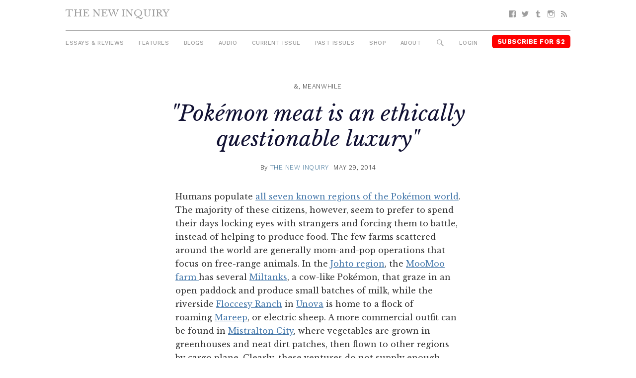

--- FILE ---
content_type: text/html; charset=UTF-8
request_url: https://thenewinquiry.com/pokemon-meat-is-an-ethically-questionable-luxury/
body_size: 8192
content:
<!DOCTYPE html>
<html lang="en-US">

<head>
<meta charset="UTF-8">
<meta name="viewport" content="width=device-width, initial-scale=1">
<link rel="profile" href="https://gmpg.org/xfn/11">
<link rel="pingback" href="https://thenewinquiry.com/wp/xmlrpc.php">

<title>&#8220;Pokémon meat is an ethically questionable luxury&#8221; &#8211; The New Inquiry</title>
<meta name='robots' content='max-image-preview:large' />
<link rel='dns-prefetch' href='//fonts.googleapis.com' />
<link rel='dns-prefetch' href='//s.w.org' />
<link rel="alternate" type="application/rss+xml" title="The New Inquiry &raquo; Feed" href="https://thenewinquiry.com/feed/" />
<link rel="alternate" type="application/rss+xml" title="The New Inquiry &raquo; Comments Feed" href="https://thenewinquiry.com/comments/feed/" />
		<script type="text/javascript">
			window._wpemojiSettings = {"baseUrl":"https:\/\/s.w.org\/images\/core\/emoji\/13.0.1\/72x72\/","ext":".png","svgUrl":"https:\/\/s.w.org\/images\/core\/emoji\/13.0.1\/svg\/","svgExt":".svg","source":{"concatemoji":"https:\/\/thenewinquiry.com\/wp\/wp-includes\/js\/wp-emoji-release.min.js?ver=5.7.1"}};
			!function(e,a,t){var n,r,o,i=a.createElement("canvas"),p=i.getContext&&i.getContext("2d");function s(e,t){var a=String.fromCharCode;p.clearRect(0,0,i.width,i.height),p.fillText(a.apply(this,e),0,0);e=i.toDataURL();return p.clearRect(0,0,i.width,i.height),p.fillText(a.apply(this,t),0,0),e===i.toDataURL()}function c(e){var t=a.createElement("script");t.src=e,t.defer=t.type="text/javascript",a.getElementsByTagName("head")[0].appendChild(t)}for(o=Array("flag","emoji"),t.supports={everything:!0,everythingExceptFlag:!0},r=0;r<o.length;r++)t.supports[o[r]]=function(e){if(!p||!p.fillText)return!1;switch(p.textBaseline="top",p.font="600 32px Arial",e){case"flag":return s([127987,65039,8205,9895,65039],[127987,65039,8203,9895,65039])?!1:!s([55356,56826,55356,56819],[55356,56826,8203,55356,56819])&&!s([55356,57332,56128,56423,56128,56418,56128,56421,56128,56430,56128,56423,56128,56447],[55356,57332,8203,56128,56423,8203,56128,56418,8203,56128,56421,8203,56128,56430,8203,56128,56423,8203,56128,56447]);case"emoji":return!s([55357,56424,8205,55356,57212],[55357,56424,8203,55356,57212])}return!1}(o[r]),t.supports.everything=t.supports.everything&&t.supports[o[r]],"flag"!==o[r]&&(t.supports.everythingExceptFlag=t.supports.everythingExceptFlag&&t.supports[o[r]]);t.supports.everythingExceptFlag=t.supports.everythingExceptFlag&&!t.supports.flag,t.DOMReady=!1,t.readyCallback=function(){t.DOMReady=!0},t.supports.everything||(n=function(){t.readyCallback()},a.addEventListener?(a.addEventListener("DOMContentLoaded",n,!1),e.addEventListener("load",n,!1)):(e.attachEvent("onload",n),a.attachEvent("onreadystatechange",function(){"complete"===a.readyState&&t.readyCallback()})),(n=t.source||{}).concatemoji?c(n.concatemoji):n.wpemoji&&n.twemoji&&(c(n.twemoji),c(n.wpemoji)))}(window,document,window._wpemojiSettings);
		</script>
		<style type="text/css">
img.wp-smiley,
img.emoji {
	display: inline !important;
	border: none !important;
	box-shadow: none !important;
	height: 1em !important;
	width: 1em !important;
	margin: 0 .07em !important;
	vertical-align: -0.1em !important;
	background: none !important;
	padding: 0 !important;
}
</style>
	<link rel='stylesheet' id='gridbox-custom-fonts-css'  href='https://thenewinquiry.com/app/themes/gridbox/assets/css/custom-fonts.css?ver=20180413' type='text/css' media='all' />
<link rel='stylesheet' id='wp-block-library-css'  href='https://thenewinquiry.com/wp/wp-includes/css/dist/block-library/style.min.css?ver=5.7.1' type='text/css' media='all' />
<link rel='stylesheet' id='tni-core-css'  href='https://thenewinquiry.com/app/plugins/tni-core-functionality/assets/css/public.css' type='text/css' media='all' />
<link rel='stylesheet' id='gridbox-stylesheet-css'  href='https://thenewinquiry.com/app/themes/tni/style.css?ver=0.8.9' type='text/css' media='all' />
<style id='gridbox-stylesheet-inline-css' type='text/css'>
.site-description { position: absolute; clip: rect(1px, 1px, 1px, 1px); width: 1px; height: 1px; overflow: hidden; }
</style>
<link rel='stylesheet' id='genericons-css'  href='https://thenewinquiry.com/app/plugins/jetpack/_inc/genericons/genericons/genericons.css?ver=3.1' type='text/css' media='all' />
<link rel='stylesheet' id='gridbox-style-css'  href='https://thenewinquiry.com/app/themes/gridbox/style.css' type='text/css' media='all' />
<link rel='stylesheet' id='tni-style-css'  href='https://thenewinquiry.com/app/themes/tni/css/style.min.css' type='text/css' media='all' />
<link rel='stylesheet' id='google-fonts-css'  href='https://fonts.googleapis.com/css?family=Work+Sans%3A300%2C500%2C700%2C900%7CLibre+Baskerville%3A400%2C400i%2C700&#038;ver=5.7.1' type='text/css' media='all' />
<script type='text/javascript' src='https://thenewinquiry.com/wp/wp-includes/js/jquery/jquery.min.js?ver=3.5.1' id='jquery-core-js'></script>
<script type='text/javascript' src='https://thenewinquiry.com/wp/wp-includes/js/jquery/jquery-migrate.min.js?ver=3.3.2' id='jquery-migrate-js'></script>
<script type='text/javascript' id='pys-public-js-extra'>
/* <![CDATA[ */
var pys_fb_pixel_options = {"woo":{"addtocart_enabled":false,"product_data":""},"gdpr":{"disable":false,"ajax_enabled":true,"enable_before_consent":"","ginger_enabled":false,"cookiebot_enabled":false},"ajax_url":"https:\/\/thenewinquiry.com\/wp\/wp-admin\/admin-ajax.php"};
var pys_events = [{"type":"init","name":"1292354514219229","params":[]},{"type":"track","name":"PageView","params":{"domain":"thenewinquiry.com"},"delay":0},{"type":"trackCustom","name":"GeneralEvent","params":{"post_type":"post","content_name":"\"Pok\u00e9mon meat is an ethically questionable luxury\"","post_id":53473,"content_category":"&, Meanwhile","domain":"thenewinquiry.com"},"delay":0}];
/* ]]> */
</script>
<script type='text/javascript' src='https://thenewinquiry.com/app/plugins/pixelyoursite/js/public.js?ver=5.3.4' id='pys-public-js'></script>
<!--[if lt IE 9]>
<script type='text/javascript' src='https://thenewinquiry.com/app/themes/gridbox/assets/js/html5shiv.min.js?ver=3.7.3' id='html5shiv-js'></script>
<![endif]-->
<script type='text/javascript' src='https://thenewinquiry.com/app/themes/gridbox/assets/js/sticky-header.js?ver=20170127' id='gridbox-jquery-sticky-header-js'></script>
<link rel="https://api.w.org/" href="https://thenewinquiry.com/wp-json/" /><link rel="alternate" type="application/json" href="https://thenewinquiry.com/wp-json/wp/v2/posts/53473" /><link rel="EditURI" type="application/rsd+xml" title="RSD" href="https://thenewinquiry.com/wp/xmlrpc.php?rsd" />
<link rel="wlwmanifest" type="application/wlwmanifest+xml" href="https://thenewinquiry.com/wp/wp-includes/wlwmanifest.xml" /> 
<meta name="generator" content="WordPress 5.7.1" />
<link rel="canonical" href="https://thenewinquiry.com/pokemon-meat-is-an-ethically-questionable-luxury/" />
<link rel='shortlink' href='https://thenewinquiry.com/?p=53473' />
<link rel="alternate" type="application/json+oembed" href="https://thenewinquiry.com/wp-json/oembed/1.0/embed?url=https%3A%2F%2Fthenewinquiry.com%2Fpokemon-meat-is-an-ethically-questionable-luxury%2F" />
<link rel="alternate" type="text/xml+oembed" href="https://thenewinquiry.com/wp-json/oembed/1.0/embed?url=https%3A%2F%2Fthenewinquiry.com%2Fpokemon-meat-is-an-ethically-questionable-luxury%2F&#038;format=xml" />

		<!-- Facebook Pixel code is added on this page by PixelYourSite FREE v5.3.4 plugin. You can test it with Pixel Helper Chrome Extension. -->

		
<!-- Jetpack Open Graph Tags -->
<meta property="og:type" content="article" />
<meta property="og:title" content="&quot;Pokémon meat is an ethically questionable luxury&quot;" />
<meta property="og:url" content="https://thenewinquiry.com/pokemon-meat-is-an-ethically-questionable-luxury/" />
<meta property="og:description" content="Humans populate all seven known regions of the Pokémon world. The majority of these citizens, however, seem to prefer to spend their days locking eyes with strangers and forcing them to battle, ins…" />
<meta property="article:published_time" content="2014-05-29T11:50:57+00:00" />
<meta property="article:modified_time" content="2017-04-18T06:19:59+00:00" />
<meta property="og:site_name" content="The New Inquiry" />
<meta property="og:image" content="https://i0.wp.com/thenewinquiry.com/app/themes/tni/images/tni-placeholder.jpg?ssl=1" />
<meta property="og:locale" content="en_US" />
<meta name="twitter:image" content="https://thenewinquiry.com/app/uploads/2017/04/cropped-head-250x250.png" />
<meta name="twitter:card" content="summary" />
<link rel="icon" href="https://thenewinquiry.com/app/uploads/2017/04/cropped-head-32x32.png" sizes="32x32" />
<link rel="icon" href="https://thenewinquiry.com/app/uploads/2017/04/cropped-head-192x192.png" sizes="192x192" />
<link rel="apple-touch-icon" href="https://thenewinquiry.com/app/uploads/2017/04/cropped-head-180x180.png" />
<meta name="msapplication-TileImage" content="https://thenewinquiry.com/app/uploads/2017/04/cropped-head-270x270.png" />

<!-- BEGIN GADWP v4.9.6.2 Universal Tracking - https://deconf.com/google-analytics-dashboard-wordpress/ -->
<script type="text/javascript">
(function($){
    $(window).load(function() {
                        
            //Track Hashmarks
            $('a').filter(function() {
                if (this.href.indexOf('thenewinquiry.com') != -1 || this.href.indexOf('://') == -1) return this.hash;
            }).click(function(e) {
                ga('send','event', 'hashmark', 'click', this.href);
            });

        });
})(jQuery);
</script>
<script>
  (function(i,s,o,g,r,a,m){i['GoogleAnalyticsObject']=r;i[r]=i[r]||function(){
  (i[r].q=i[r].q||[]).push(arguments)},i[r].l=1*new Date();a=s.createElement(o),
  m=s.getElementsByTagName(o)[0];a.async=1;a.src=g;m.parentNode.insertBefore(a,m)
  })(window,document,'script','https://www.google-analytics.com/analytics.js','ga');
  ga('create', 'UA-27506973-1', 'auto', {'allowLinker' : true});
  ga('require', 'linker');
  ga('linker:autoLink', ['members.thenewinquiry.com'] );
  ga('require', 'displayfeatures');
  ga('send', 'pageview');
</script>

<!-- END GADWP Universal Tracking -->

</head>

<body class="post-template-default single single-post postid-53473 single-format-standard wp-embed-responsive post-layout-four-columns post-layout-columns no-sidebar">

	<div id="page" class="hfeed site">

		<a class="skip-link screen-reader-text" href="#content">Skip to content</a>

		<div id="header-top" class="header-bar-wrap"></div>

		<header id="masthead" class="site-header clearfix" role="banner">

			<div class="header-main container clearfix">

				<button id="main-navigation-toggle" class="main-navigation-toggle"><span class="screen-reader-text">Menu</span></button>

				<div id="logo" class="site-branding clearfix">

										
			<p class="site-title"><a href="https://thenewinquiry.com/" rel="home">The New Inquiry</a></p>

							
			<p class="site-description">modern scholarship</p>

		
				</div><!-- .site-branding -->

				
				<nav id="social-navigation" class="social-navigation navigation clearfix" role="navigation">
					<div id="menu-social" class="menu"><ul id="menu-social-items" class="menu-items"><li id="menu-item-75283" class="menu-item menu-item-type-custom menu-item-object-custom menu-item-75283 facebook"><a href="https://www.facebook.com/TheNewInquiry"><span class="screen-reader-text">Facebook</span></a></li>
<li id="menu-item-75284" class="menu-item menu-item-type-custom menu-item-object-custom menu-item-75284 twitter"><a href="https://twitter.com/newinquiry/"><span class="screen-reader-text">Twitter</span></a></li>
<li id="menu-item-75285" class="menu-item menu-item-type-custom menu-item-object-custom menu-item-75285 tumblr"><a href="https://thenewinquiry.tumblr.com/"><span class="screen-reader-text">Tumblr</span></a></li>
<li id="menu-item-75314" class="menu-item menu-item-type-custom menu-item-object-custom menu-item-75314 instagram"><a href="https://www.instagram.com/newinquiry/"><span class="screen-reader-text">Instagram</span></a></li>
<li id="menu-item-75286" class="menu-item menu-item-type-custom menu-item-object-custom menu-item-75286 feed-2"><a href="/rss"><span class="screen-reader-text">RSS</span></a></li>
</ul></div>				</nav><!-- #social-navigation -->

				<nav id="mobile-navigation" class="mobile-navigation navigation clearfix" role="navigation">
				 <div id="menu-mobile" class="menu"><ul id="menu-mobile-items" class="menu-items"><li id="menu-item-75317" class="highlight subscribe menu-item menu-item-type-custom menu-item-object-custom menu-item-75317 subscribe"><a href="https://members.thenewinquiry.com">Subscribe</a></li>
</ul></div>				</nav><!-- #mobile-navigation -->

				<nav id="main-navigation" class="primary-navigation navigation clearfix" role="navigation">
					<ul id="menu-main-menu" class="main-navigation-menu"><li id="menu-item-75276" class="menu-item menu-item-type-taxonomy menu-item-object-category menu-item-75276 essays-reviews"><a href="https://thenewinquiry.com/category/essays-reviews/">Essays &amp; Reviews</a></li>
<li id="menu-item-75290" class="menu-item menu-item-type-taxonomy menu-item-object-category menu-item-75290 75290"><a href="https://thenewinquiry.com/category/features/">Features</a></li>
<li id="menu-item-75280" class="menu-item menu-item-type-post_type_archive menu-item-object-blogs menu-item-75280 blogs"><a href="https://thenewinquiry.com/blog/">Blogs</a></li>
<li id="menu-item-80278" class="menu-item menu-item-type-custom menu-item-object-custom menu-item-80278 audio"><a href="https://thenewinquiry.com/tag/audio/">Audio</a></li>
<li id="menu-item-78905" class="menu-item menu-item-type-custom menu-item-object-custom menu-item-78905 current-issue-2"><a href="https://thenewinquiry.com/magazine/assets/">Current Issue</a></li>
<li id="menu-item-75279" class="menu-item menu-item-type-post_type_archive menu-item-object-magazines menu-item-75279 magazines"><a href="https://thenewinquiry.com/magazine/">Past Issues</a></li>
<li id="menu-item-79798" class="menu-item menu-item-type-custom menu-item-object-custom menu-item-79798 shop"><a href="https://the-new-inquiry-store.myshopify.com/">Shop</a></li>
<li id="menu-item-75316" class="menu-item menu-item-type-post_type menu-item-object-page menu-item-75316 75316"><a href="https://thenewinquiry.com/about/">About</a></li>
<li id="menu-item-75281" class="menu-search-icon menu-item menu-item-type-custom menu-item-object-custom menu-item-75281 search"><a href="#">Search</a></li>
<li id="menu-item-75292" class="js-login menu-item menu-item-type-custom menu-item-object-custom menu-item-75292 login"><a href="#">Login</a></li>
<li id="menu-item-75282" class="highlight subscribe menu-item menu-item-type-custom menu-item-object-custom menu-item-75282 subscribe-for-3"><a target="_blank" rel="noopener" href="https://members.thenewinquiry.com">Subscribe for $2</a></li>
</ul>				</nav><!-- #main-navigation -->

				<div class="top-search collapsed" aria-expanded="false">
					
<form role="search" method="get" class="search-form" action="https://thenewinquiry.com/">
	<label>
		<span class="screen-reader-text">Search for:</span>
		<input type="search" class="search-field"
			placeholder="Search &hellip;"
			value="" name="s"
			title="Search for:" />
	</label>
	<button type="submit" class="search-submit">
		<span class="genericon-search"></span>
		<span class="screen-reader-text">Search</span>
	</button>
</form>
				</div>

			</div><!-- .header-main -->

		</header><!-- #masthead -->

		
		
		
		<div id="content" class="site-content container clearfix">

	<section id="primary" class="content-single content-area">
		<main id="main" class="site-main" role="main">

		
			
			
<article id="post-53473" class="post-53473 post type-post status-publish format-standard hentry category-meanwhile">
    <header class="entry-header">

        
                    <div class="entry-meta">
                <span class="meta-category"> <a href="https://thenewinquiry.com/category/meanwhile/" rel="category tag">&amp;, Meanwhile</a></span>            </div>
        
        <h1 class="entry-title">"Pokémon meat is an ethically questionable luxury"</h1>
        
        
        <div class="entry-meta"><span class="meta-author"> <span class="author vcard">By <a href="https://thenewinquiry.com/author/the-new-inquiry/" title="Posts by The New Inquiry" class="author url fn" rel="author">The New Inquiry</a></span></span><span class="meta-date"><a href="https://thenewinquiry.com/pokemon-meat-is-an-ethically-questionable-luxury/" title="7:50 am" rel="bookmark"><time class="entry-date published updated" datetime="2014-05-29T07:50:57-04:00">May 29, 2014</time></a></span></div>
        
        
        
    </header><!-- .entry-header -->

    <div class="entry-content clearfix">

        
                        
            <blockquote><p>Humans populate <a href="http://bulbapedia.bulbagarden.net/wiki/History_of_the_Pok%C3%A9mon_world">all seven known regions of the Pokémon world</a>. The majority of these citizens, however, seem to prefer to spend their days locking eyes with strangers and forcing them to battle, instead of helping to produce food. The few farms scattered around the world are generally mom-and-pop operations that focus on free-range animals. In the <a href="http://bulbapedia.bulbagarden.net/wiki/Johto">Johto region</a>, the <a href="http://bulbapedia.bulbagarden.net/wiki/MooMoo_Farm">MooMoo farm </a>has several <a href="http://bulbapedia.bulbagarden.net/wiki/Miltank_(Pok%C3%A9mon)">Miltanks</a>, a cow-like Pokémon, that graze in an open paddock and produce small batches of milk, while the riverside <a href="http://bulbapedia.bulbagarden.net/wiki/Floccesy_Ranch">Floccesy Ranch</a> in <a href="http://bulbapedia.bulbagarden.net/wiki/Unova">Unova</a> is home to a flock of roaming <a href="http://bulbapedia.bulbagarden.net/wiki/Mareep_(Pok%C3%A9mon)">Mareep</a>, or electric sheep. A more commercial outfit can be found in <a href="http://bulbapedia.bulbagarden.net/wiki/Mistralton_City#Runway">Mistralton City</a>, where vegetables are grown in greenhouses and neat dirt patches, then flown to other regions by cargo plane. Clearly, these ventures do not supply enough food for the population, yet the world’s cafés and restaurants somehow manage — the menu at seaside <a href="http://bulbapedia.bulbagarden.net/wiki/Olivine_City">Olivine Café</a> is “chock full of hearty fare for beefy sailors,” according to one patron.</p>
<p>Simply put, it is a fact that people eat Pokémon. In the original television show, <a href="http://bulbapedia.bulbagarden.net/wiki/Farfetch">Farfetch’d</a>, a duck-like Pokémon, was hunted to near extinction because of its delicious taste, similar to the blue fin tuna today. Early in the series, <a href="http://bulbapedia.bulbagarden.net/wiki/Animals_in_the_Pok%C3%A9mon_world">there was evidence that real world animals did exist</a>, but that has largely been attributed to the then-undeveloped universe.</p>
<p>Even if you discount early examples, there is the matter of the <a href="http://bulbapedia.bulbagarden.net/wiki/Slowpoke_(Pok%C3%A9mon)">Slowpoke</a> tail. Slowpoke is a water-based creature with very low intellect. In the second generation of games, the criminal organization Team Rocket hatched a plan to cut off “tasty, nutritious” <a href="http://pokemon.wikia.com/wiki/SlowpokeTail">Slowpoke tails</a> and sell them for a huge profit. The item description said it all: “Very tasty. Sell high.”</p></blockquote>
<p><a href="http://modernfarmer.com/2014/05/food-politics-pokemon/">Read More</a> | "The Food Politics of Pokemon" | Monica Kim | <em>Modern Farmer</em></p>

            
        
    </div><!-- .entry-content -->

    <footer class="entry-footer">
                                    <div class="content-footer-widget">
                    <div id="text-2" class="widget-odd widget-last widget-first widget-1 article-widget">			<div class="textwidget"><div class="single-subscribe-widget">
<figure>
    <img src="https://thenewinquiry.com/app/uploads/2022/07/COVER-76-3.jpg">
    <img src="/app/themes/tni/images/starburst.png" class="starburst">
</figure>
<form action="https://members.thenewinquiry.com/subscribe" method="POST"> 
    <h1>Subscribe <span>$2 per month</span></h1>
    <label for="email">Enter Your Email</label>
    <input type="email" name="email" placeholder="Email" />
     <input type="submit" value="Continue" />
</form>
</div></div>
		</div>                </div><!-- .footer-widget -->
                    
    </footer><!-- .entry-footer -->
</article>

			
			
<div id="comments" class="comments-area">

	
	
	
	
</div><!-- #comments -->

		
		</main><!-- #main -->
	</section><!-- #primary -->

	

	</div><!-- #content -->

	
	<div id="footer" class="footer-wrap">

		<footer id="colophon" class="site-footer container clearfix" role="contentinfo">

            <div class="footer-content">
                                    <div id="footer-text" class="site-info">
                        <div id="text-7" class="widget-odd widget-last widget-first widget-1 copyright">			<div class="textwidget"></div>
		</div>                    </div><!-- .site-info -->
                
                <div class="footer-menus">
    
                    <ul id="menu-footer-menu" class="footer-menu"><li id="menu-item-75306" class="menu-item menu-item-type-post_type menu-item-object-page menu-item-75306 75306"><a href="https://thenewinquiry.com/contact-us/">Contact</a></li>
<li id="menu-item-75318" class="menu-item menu-item-type-post_type menu-item-object-page menu-item-75318 submit"><a href="https://thenewinquiry.com/submit-to-tni/">Submit</a></li>
<li id="menu-item-75396" class="menu-item menu-item-type-post_type menu-item-object-page menu-item-75396 donate"><a href="https://thenewinquiry.com/?page_id=381">Donate</a></li>
<li id="menu-item-75305" class="menu-item menu-item-type-post_type menu-item-object-page menu-item-75305 75305"><a href="https://thenewinquiry.com/about/">About</a></li>
<li id="menu-item-75319" class="menu-item menu-item-type-custom menu-item-object-custom menu-item-75319 subscribe-2"><a href="https://members.thenewinquiry.com">Subscribe</a></li>
<li id="menu-item-84982" class="menu-item menu-item-type-post_type menu-item-object-page menu-item-84982 84982"><a href="https://thenewinquiry.com/manage-account/">Manage Subscription</a></li>
<li id="menu-item-75320" class="menu-item menu-item-type-taxonomy menu-item-object-category menu-item-75320 browse-the-archive"><a href="https://thenewinquiry.com/category/essays-reviews/">Browse the Archive</a></li>
<li id="menu-item-75321" class="menu-item menu-item-type-post_type menu-item-object-page menu-item-75321 75321"><a href="https://thenewinquiry.com/terms-of-use/">Terms Of Use</a></li>
</ul>
                    <nav id="social-navigation" class="social-navigation navigation clearfix" role="navigation">
                        <div id="menu-social" class="menu"><ul id="menu-social-items" class="menu-items"><li class="menu-item menu-item-type-custom menu-item-object-custom menu-item-75283 facebook"><a href="https://www.facebook.com/TheNewInquiry"><span class="screen-reader-text">Facebook</span></a></li>
<li class="menu-item menu-item-type-custom menu-item-object-custom menu-item-75284 twitter"><a href="https://twitter.com/newinquiry/"><span class="screen-reader-text">Twitter</span></a></li>
<li class="menu-item menu-item-type-custom menu-item-object-custom menu-item-75285 tumblr"><a href="https://thenewinquiry.tumblr.com/"><span class="screen-reader-text">Tumblr</span></a></li>
<li class="menu-item menu-item-type-custom menu-item-object-custom menu-item-75314 instagram"><a href="https://www.instagram.com/newinquiry/"><span class="screen-reader-text">Instagram</span></a></li>
<li class="menu-item menu-item-type-custom menu-item-object-custom menu-item-75286 feed-2"><a href="/rss"><span class="screen-reader-text">RSS</span></a></li>
</ul></div>                    </nav><!-- #social-navigation -->

                </div>

                                        <div id="mc4wp_form_widget-4" class="widget-odd widget-last widget-first widget-1 widget widget_mc4wp_form_widget"><h3 class="widget-title">Subscribe to Newsletter</h3><script>(function() {
	window.mc4wp = window.mc4wp || {
		listeners: [],
		forms: {
			on: function(evt, cb) {
				window.mc4wp.listeners.push(
					{
						event   : evt,
						callback: cb
					}
				);
			}
		}
	}
})();
</script><!-- Mailchimp for WordPress v4.7.6 - https://wordpress.org/plugins/mailchimp-for-wp/ --><form id="mc4wp-form-1" class="mc4wp-form mc4wp-form-75293" method="post" data-id="75293" data-name="" ><div class="mc4wp-form-fields"><label class="screen-reader-text">Email</label>
<input type="email" name="EMAIL" placeholder="Your Email" class="newsletter-email" required />
<input type="submit" value="Sign up" class="newsletter-button submit-button" /></div><label style="display: none !important;">Leave this field empty if you're human: <input type="text" name="_mc4wp_honeypot" value="" tabindex="-1" autocomplete="off" /></label><input type="hidden" name="_mc4wp_timestamp" value="1769913453" /><input type="hidden" name="_mc4wp_form_id" value="75293" /><input type="hidden" name="_mc4wp_form_element_id" value="mc4wp-form-1" /><div class="mc4wp-response"></div></form><!-- / Mailchimp for WordPress Plugin --></div><!-- .footer -->                            </div>

            <img class="footer-head" src="https://thenewinquiry.com/app/themes/tni/images/head.png" />

		</footer><!-- #colophon -->

	</div>

</div><!-- #page -->

<script>(function() {function maybePrefixUrlField() {
	if (this.value.trim() !== '' && this.value.indexOf('http') !== 0) {
		this.value = "http://" + this.value;
	}
}

var urlFields = document.querySelectorAll('.mc4wp-form input[type="url"]');
if (urlFields) {
	for (var j=0; j < urlFields.length; j++) {
		urlFields[j].addEventListener('blur', maybePrefixUrlField);
	}
}
})();</script><noscript><img height='1' width='1' style='display: none;' src='https://www.facebook.com/tr?id=1292354514219229&ev=PageView&noscript=1&cd[domain]=thenewinquiry.com' alt='facebook_pixel'></noscript><noscript><img height='1' width='1' style='display: none;' src='https://www.facebook.com/tr?id=1292354514219229&ev=GeneralEvent&noscript=1&cd[post_type]=post&cd[content_name]=%22Pok%C3%A9mon+meat+is+an+ethically+questionable+luxury%22&cd[post_id]=53473&cd[content_category]=%26%2C+Meanwhile&cd[domain]=thenewinquiry.com' alt='facebook_pixel'></noscript>
		<script type="text/javascript">
		/* <![CDATA[ */
		var pys_edd_ajax_events = [];
		/* ]]> */
		</script>

		<script type='text/javascript' id='tni-core-authentication-js-extra'>
/* <![CDATA[ */
var jsAuthorization = {"baseURL":"https:\/\/members.thenewinquiry.com","nonce":"6382b25860"};
/* ]]> */
</script>
<script type='text/javascript' src='https://thenewinquiry.com/app/plugins/tni-core-functionality/assets/js/auth.js?ver=l.3.3' id='tni-core-authentication-js'></script>
<script type='text/javascript' src='https://thenewinquiry.com/app/themes/tni/js/app.js' id='tni-scripts-js'></script>
<script type='text/javascript' src='https://thenewinquiry.com/wp/wp-includes/js/wp-embed.min.js?ver=5.7.1' id='wp-embed-js'></script>
<script type='text/javascript' src='https://thenewinquiry.com/app/plugins/mailchimp-for-wp/assets/js/forms.min.js?ver=4.7.6' id='mc4wp-forms-api-js'></script>

<script defer src="https://static.cloudflareinsights.com/beacon.min.js/vcd15cbe7772f49c399c6a5babf22c1241717689176015" integrity="sha512-ZpsOmlRQV6y907TI0dKBHq9Md29nnaEIPlkf84rnaERnq6zvWvPUqr2ft8M1aS28oN72PdrCzSjY4U6VaAw1EQ==" data-cf-beacon='{"version":"2024.11.0","token":"42cac59b9f0e4916b6e20d6074c889fd","r":1,"server_timing":{"name":{"cfCacheStatus":true,"cfEdge":true,"cfExtPri":true,"cfL4":true,"cfOrigin":true,"cfSpeedBrain":true},"location_startswith":null}}' crossorigin="anonymous"></script>
</body>
</html>
